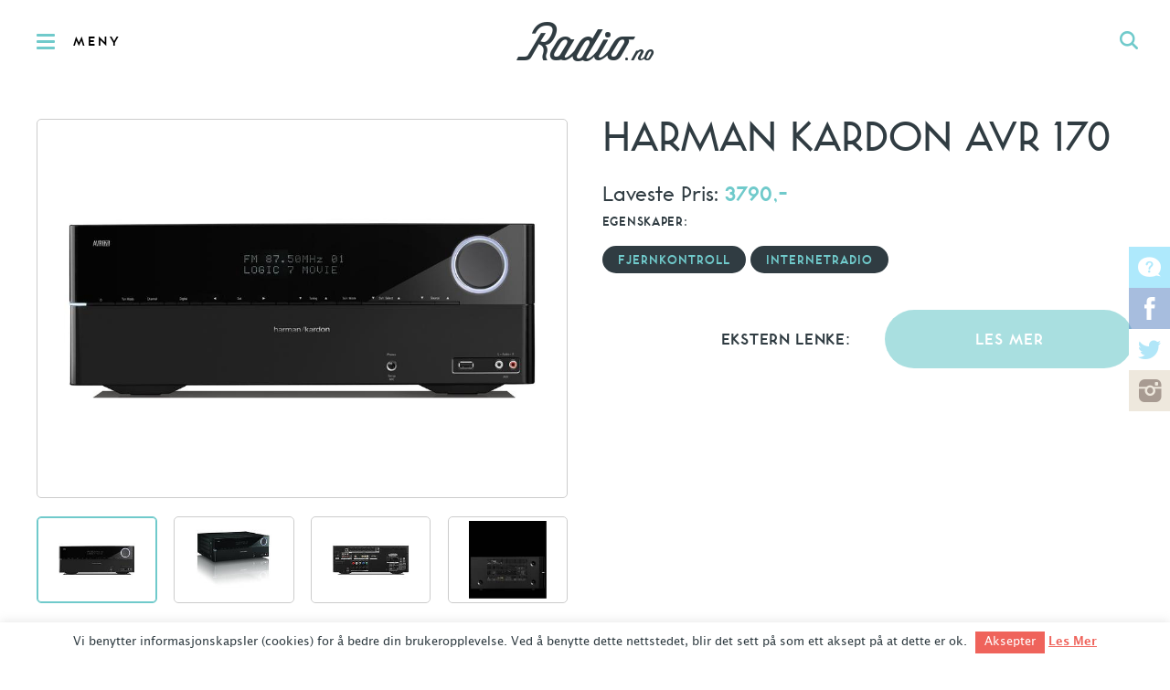

--- FILE ---
content_type: text/html; charset=UTF-8
request_url: https://radio.no/product/harman-kardon-avr-170/
body_size: 14738
content:
<!DOCTYPE html>
<html lang="nb">
<head>
    <meta charset="UTF-8" />

    <title>Harman Kardon AVR 170 &#8211; Radio.no</title>

    <meta name="viewport" content="width=device-width, initial-scale=1, maximum-scale=1" />
    <!--[if lt IE 9]>
        <link rel="stylesheet" type="text/css" media="all" href="https://radio.wpd.digital/wp-content/themes/radio/assets/built/stylesheets/ie.css" />
        <style id="ieiconfix"> *:before { content: '' !important; }</style>
    <![endif]-->
    <link rel="pingback" href="https://radio.no/xmlrpc.php" />
    <link rel="apple-touch-icon-precomposed" sizes="57x57" href="https://radio.wpd.digital/wp-content/themes/radio/assets/built/images/favicons/57x57.png" />
    <link rel="apple-touch-icon-precomposed" sizes="114x114" href="https://radio.wpd.digital/wp-content/themes/radio/assets/built/images/favicons/114x114.png" />
    <link rel="apple-touch-icon-precomposed" sizes="196x196" href="https://radio.wpd.digital/wp-content/themes/radio/assets/built/images/favicons/196x196.png" />
    <link rel="icon" type="image/png" href="https://radio.wpd.digital/wp-content/themes/radio/assets/built/images/favicons/16x16.png" sizes="16x16" />
    <link rel="icon" type="image/png" href="https://radio.wpd.digital/wp-content/themes/radio/assets/built/images/favicons/32x32.png" sizes="32x32" />
    <link rel="icon" type="image/png" href="https://radio.wpd.digital/wp-content/themes/radio/assets/built/images/favicons/57x57.png" sizes="57x57" />
    <link rel="icon" type="image/png" href="https://radio.wpd.digital/wp-content/themes/radio/assets/built/images/favicons/72x72.png" sizes="72x72" />
    <link rel="icon" type="image/png" href="https://radio.wpd.digital/wp-content/themes/radio/assets/built/images/favicons/96x96.png" sizes="96x96" />
    <link rel="icon" type="image/png" href="https://radio.wpd.digital/wp-content/themes/radio/assets/built/images/favicons/114x114.png" sizes="114x114" />
    <link rel="icon" type="image/png" href="https://radio.wpd.digital/wp-content/themes/radio/assets/built/images/favicons/128x128.png" sizes="128x128" />
    <link rel="icon" type="image/png" href="https://radio.wpd.digital/wp-content/themes/radio/assets/built/images/favicons/196x196.png" sizes="196x196" />
    <link rel="icon" type="image/png" href="https://radio.wpd.digital/wp-content/themes/radio/assets/built/images/favicons/310x310.png" sizes="310x310" />
    <meta name="application-name" content="Radio.no"/>
    <meta name="msapplication-TileColor" content="#FFFFFF" />
    <meta name="msapplication-TileImage" content="https://radio.wpd.digital/wp-content/themes/radio/assets/built/images/favicons/114x114.png" />

    <script src="//d2wy8f7a9ursnm.cloudfront.net/v7/bugsnag.min.js" onload="Bugsnag.start({apiKey:'6636a872a3de4d6a0d2c8731a619975a'})" defer></script>
<meta name='robots' content='max-image-preview:large' />
<link rel='dns-prefetch' href='//radio.wpd.digital' />
<link rel='dns-prefetch' href='//media.wpd.digital' />
<style>
.slides,.slides>li{margin:0;padding:0;list-style:none}.flexslider{padding:0;margin:0 0 60px;background:#fff;border:4px solid #fff;position:relative;zoom:1;-webkit-border-radius:4px;-moz-border-radius:4px;border-radius:4px}.flexslider .slides>li{display:none;-webkit-backface-visibility:hidden}.flexslider .slides:after{content:"\0020";display:block;clear:both;visibility:hidden;line-height:0;height:0}.flexslider .slides{zoom:1}.flexslider .slides img{width:100%;display:block;height:auto}.flex-viewport{max-height:2000px}a,body,div,form,h1,h2,h4,header,html,img,label,li,nav,p,section,span,ul{margin:0;padding:0;border:0;font:inherit;font-size:100%;vertical-align:baseline}html{line-height:1}ul{list-style:none}header,nav,section{display:block}@font-face{font-family:toronto_subway;src:url(../fonts/toronto_subway.eot?1534508164);src:url(../fonts/toronto_subway.eot?&1534508164#iefix) format('embedded-opentype'),url(../fonts/toronto_subway.ttf?1534508164) format('truetype'),url(../fonts/toronto_subway.svg?1534508165) format('svg'),url(../fonts/toronto_subway.woff?1534508164) format('woff'),url(../fonts/toronto_subway.woff2?1534508164) format('woff2')}@font-face{font-family:toronto_subway;src:url(../fonts/toronto_subway_bold.eot?1534508164);src:url(../fonts/toronto_subway_bold.eot?&1534508164#iefix) format('embedded-opentype'),url(../fonts/toronto_subway_bold.ttf?1534508164) format('truetype'),url(../fonts/toronto_subway_bold.svg?1534508165) format('svg'),url(../fonts/toronto_subway_bold.woff?1534508164) format('woff'),url(../fonts/toronto_subway_bold.woff2?1534508164) format('woff2');font-weight:700}@font-face{font-family:lucida_grande;src:url(../fonts/lucida_grande.eot?1534508163);src:url(../fonts/lucida_grande.eot?&1534508163#iefix) format('embedded-opentype'),url(../fonts/lucida_grande.ttf?1534508164) format('truetype'),url(../fonts/lucida_grande.svg?1534508164) format('svg'),url(../fonts/lucida_grande.woff?1534508164) format('woff'),url(../fonts/lucida_grande.woff2?1534508164) format('woff2')}@font-face{font-family:lucida_grande;src:url(../fonts/lucida_grande_bold.eot?1534508163);src:url(../fonts/lucida_grande_bold.eot?&1534508163#iefix) format('embedded-opentype'),url(../fonts/lucida_grande_bold.ttf?1534508164) format('truetype'),url(../fonts/lucida_grande_bold.svg?1534508164) format('svg'),url(../fonts/lucida_grande_bold.woff?1534508164) format('woff'),url(../fonts/lucida_grande_bold.woff2?1534508164) format('woff2');font-weight:700}@font-face{font-family:icons;src:url(../fonts/radio.eot?1534508164);src:url(../fonts/radio.eot?&1534508164#iefix) format('embedded-opentype'),url(../fonts/radio.ttf?1534508164) format('truetype'),url(../fonts/radio.svg?1534508164) format('svg'),url(../fonts/radio.woff?1534508164) format('woff')}.main-navigation .main-navigation-header,.single-product-top .column2 .price,body.single h1,h1,h2,h4{font-family:toronto_subway,helvetica neue,Helvetica,sans-serif;font-weight:400}.embeded-logo,.main-header-top .main-navigation-open,.main-navigation>ul>li>a,.rounded-button,.single-product-top .column2 .price span,.single-product-top .column2 h4{font-family:toronto_subway,helvetica neue,Helvetica,sans-serif;font-weight:700}body{-webkit-font-smoothing:antialiased;-moz-osx-font-smoothing:grayscale}button,input{-webkit-font-smoothing:antialiased;-moz-osx-font-smoothing:grayscale;margin:0;padding:0;outline:0;border:1px solid #000;box-shadow:none;border-radius:0}input[type=search]{-webkit-appearance:none;border-radius:0}input[type=search]::-webkit-search-cancel-button,input[type=search]::-webkit-search-decoration,input[type=search]::-webkit-search-results-button,input[type=search]::-webkit-search-results-decoration{display:none}input[type=search]::-ms-clear{display:none}a{color:inherit;text-decoration:none}img{width:auto;max-width:100%;height:auto;max-height:100%}::-moz-focus-inner{border:0;padding:0}head{font-family:channelcols5}@media only screen and (max-width:1100px){head{font-family:channelcols4}}@media only screen and (max-width:960px){head{font-family:channelcols3}}@media only screen and (max-width:767px){head{font-family:channelcols2}}body{color:#303c42;font-size:16px;line-height:26px;position:absolute;top:0;bottom:0;left:0;right:0;min-width:320px;font-family:lucida_grande,helvetica neue,Helvetica,sans-serif;background:#fff}.main-wrapper{position:relative;height:100%;width:100%}.wrapper{max-width:1360px;margin:0 auto;-moz-box-sizing:border-box;-webkit-box-sizing:border-box;box-sizing:border-box;padding-left:40px;padding-right:40px}.wrapper:after{content:"";display:table;clear:both}@media only screen and (max-width:767px){.wrapper{padding-left:20px;padding-right:20px}}h1{font-size:48px;line-height:58px}@media only screen and (max-width:767px){h1{font-size:28px;line-height:36px}}h2{font-size:48px;line-height:52px}h4{font-size:28px;line-height:32px}.close{position:absolute;top:0;right:0;width:50px;height:50px;line-height:50px;opacity:.4;text-align:center}.close:before{font-family:icons;text-transform:none;content:"j"}.logo{display:block;font-size:0;height:90px;width:150px;margin:0 auto}@media only screen and (max-width:767px){.logo{width:75px}}.logo:before{font-family:icons;text-transform:none;content:"a";font-size:150px}@media only screen and (max-width:767px){.logo:before{font-size:75px}}.social{font-size:0;line-height:0}.social li{display:inline-block;font-size:23px;line-height:30px}.social li a{display:block;color:rgba(255,255,255,.5)}.social .socialboards a:before{font-family:icons;text-transform:none;content:"v"}.social .facebook a:before{font-family:icons;text-transform:none;content:"q"}.social .twitter a:before{font-family:icons;text-transform:none;content:"r"}.social .instagram a:before{font-family:icons;text-transform:none;content:"s"}.rounded-button{display:inline-block;height:42px;background:#70cacb;background:rgba(112,202,203,.6);color:#303c42;line-height:44px;padding-left:21px;padding-right:21px;-moz-border-radius:21px;-webkit-border-radius:21px;border-radius:21px;font-size:18px;text-transform:uppercase;border:2px solid transparent;letter-spacing:1px;-moz-box-sizing:border-box;-webkit-box-sizing:border-box;box-sizing:border-box}@media only screen and (max-width:767px){.rounded-button{font-size:14px}}.rounded-button:after{color:#fff}.pricelist{text-align:center;max-width:1080px;padding-bottom:90px;margin-top:140px;word-break:break-word}@media only screen and (max-width:767px){.pricelist{padding-left:0;padding-right:0;margin-top:40px}}.pricelist h2{text-transform:uppercase;font-size:38px;line-height:44px;letter-spacing:2px;margin-bottom:30px}.pricelist ul{text-align:left}.pricelist li{font-size:16px;line-height:30px;padding:10px;min-height:48px;-moz-box-sizing:border-box;-webkit-box-sizing:border-box;box-sizing:border-box;border-bottom:1px solid #e9eaeb;overflow:hidden}.pricelist li:nth-child(2n+1){background:rgba(232,234,234,.4)}.pricelist li span{float:right;width:10%;padding-left:10px;padding-right:10px;-moz-box-sizing:border-box;-webkit-box-sizing:border-box;box-sizing:border-box}@media only screen and (max-width:767px){.pricelist li span{width:20%}}@media only screen and (max-width:479px){.pricelist li span{width:25%}}.pricelist li .option-name{width:48%;float:left;padding-left:35px}.pricelist li .option-value{padding-left:0;width:52%}.single-product-top .column2 .filters-list .rounded-button{height:30px;background:0 0;background:rgba(0,0,0,.6);color:#303c42;line-height:32px;padding-left:15px;padding-right:15px;-moz-border-radius:15px;-webkit-border-radius:15px;border-radius:15px;background-color:transparent;border-color:rgba(112,202,203,.6);margin-bottom:10px}.single-product-slider{overflow:hidden;-moz-box-sizing:border-box;-webkit-box-sizing:border-box;box-sizing:border-box;border:1px solid #ccc;-moz-border-radius:5px;-webkit-border-radius:5px;border-radius:5px;margin-bottom:20px;height:0;padding-top:70.96774%}.single-product-slider .slides{position:absolute;top:0;left:0;width:100%;height:100%}.single-product-slider-thumbnail{border:0;margin-bottom:30px}.single-product-slider-thumbnail .slides{min-width:5000px}.single-product-slider-thumbnail .slides li{height:0;padding-top:1.6129%;border:1px solid #ccc;-moz-border-radius:5px;-webkit-border-radius:5px;border-radius:5px;-moz-box-sizing:border-box;-webkit-box-sizing:border-box;box-sizing:border-box;margin-right:.32258%}.single-product-slider-thumbnail .slides li.flex-active-slide{border-color:#70cacb;-moz-box-shadow:#70cacb 0 0 0 1px inset;-webkit-box-shadow:#70cacb 0 0 0 1px inset;box-shadow:#70cacb 0 0 0 1px inset}.single-product-top .wrapper{padding-top:40px}.single-product-top .column2{width:48.4375%;float:left}.single-product-top .column2:after{content:"";display:table;clear:both}.single-product-top .column2:last-child{float:right}@media only screen and (max-width:767px){.single-product-top .column2{width:100%}}.single-product-top .column2 h1{margin-top:0;margin-bottom:30px;line-height:36px}.single-product-top .column2 .price{font-size:24px;line-height:30px}.single-product-top .column2 .price span{color:#70cacb}.single-product-top .column2 h4{font-size:14px;line-height:30px;text-transform:uppercase;letter-spacing:.7px;clear:both}.single-product-top .column2 .filters-list{margin-bottom:30px}.single-product-top .column2 .filters-list h4{margin-bottom:10px}.single-product-top .column2 .filters-list .rounded-button{font-size:14px;line-height:30px;background:#303c42;color:#70cacb;border-color:#303c42}.single-product-top .column2 .external-link .rounded-button,.single-product-top .column2 .external-link h4{width:46.77419%}.single-product-top .column2 .external-link h4{float:left;text-align:right;font-size:18px;line-height:68px}.single-product-top .column2 .external-link .rounded-button{float:right;text-align:center;height:64px;-moz-border-radius:32px;-webkit-border-radius:32px;border-radius:32px;font-size:18px;line-height:64px;color:#fff}.single-product-top .flexslider .slides li{position:relative;height:100%}.single-product-top .flexslider .slides li img{max-width:90%;max-height:90%;display:block;width:auto;height:auto;position:absolute;top:50%;left:50%;-moz-transform:translate(-50%,-50%);-ms-transform:translate(-50%,-50%);-webkit-transform:translate(-50%,-50%);transform:translate(-50%,-50%)}.main-header-top{position:relative;height:90px;background:#fff;background:rgba(255,255,255,.95);text-align:center;line-height:90px;overflow:hidden}@media only screen and (max-width:767px){.main-header-top{height:50px;line-height:50px}}.main-header-top button{background-color:transparent;border:0}.main-header-top .main-navigation-open{float:left;height:100%;font-size:15px;line-height:93px;letter-spacing:3px;padding-left:80px;position:relative}@media only screen and (max-width:767px){.main-header-top .main-navigation-open{font-size:0;width:50px;height:50px}}.main-header-top .main-navigation-open:before{content:"";display:block;width:20px;height:3px;background:#70cacb;position:absolute;left:40px;top:50%;margin-top:-1px;border-radius:2px;box-shadow:0 -7px 0 0 #70cacb,0 7px 0 0 #70cacb}@media only screen and (max-width:767px){.main-header-top .main-navigation-open:before{left:20px}}.main-header-top .global-search-open{float:right;width:90px;height:90px;text-align:center;color:#70cacb}@media only screen and (max-width:767px){.main-header-top .global-search-open{width:50px;height:50px;line-height:50px}}.main-header-top .global-search-open:before{font-family:icons;text-transform:none;content:"c";font-size:20px}.main-navigation{display:none;width:375px;max-width:100%;background:#303c42;color:#fff;position:absolute;top:90px;bottom:0;left:0;padding:50px;padding-left:40px;overflow:auto;font-size:15px;-moz-box-sizing:border-box;-webkit-box-sizing:border-box;box-sizing:border-box}@media only screen and (max-width:767px){.main-navigation{top:50px;padding:30px;padding-left:20px}}.main-navigation .main-navigation-header{text-transform:uppercase;letter-spacing:3.3px;font-size:18px;margin-bottom:30px}.main-navigation>ul>li>a{color:#70cacb;display:inline-block;margin-bottom:20px;text-transform:uppercase;font-size:16px;letter-spacing:1.5px}.main-navigation>ul a{display:inline-block;margin-bottom:12px}.main-navigation>ul ul{margin-bottom:22px}.global-search-form{display:none;position:absolute;top:90px;bottom:0;right:0;left:0;background:#70cacb;background:rgba(112,202,203,.98)}@media only screen and (max-width:767px){.global-search-form{top:50px}}.global-search-form input[type=search]{border:0;background-color:transparent;width:100%;text-align:center;font-size:36px;position:absolute;top:50%;margin-top:-20px;left:0}@media only screen and (max-width:767px){.global-search-form input[type=search]{font-size:26px}}.global-search-form input[type=search]::-webkit-input-placeholder{color:rgba(48,60,66,.6)}.global-search-form input[type=search]::-moz-placeholder{color:rgba(48,60,66,.6)}.global-search-form input[type=search]:-moz-placeholder{color:rgba(48,60,66,.6)}.global-search-form input[type=search]:-ms-input-placeholder{color:rgba(48,60,66,.6)}.embeded-logo{display:none;color:#70cacb;margin-bottom:20px;text-transform:uppercase;font-size:16px;letter-spacing:1.5px}.main-header{position:fixed;top:0;right:0;left:0;bottom:100%;z-index:2000000000000}.main-header .overlay{position:absolute;top:0;bottom:0;right:0;left:0;background:rgba(0,0,0,.3)}.main-header .close{display:none;top:90px}@media only screen and (max-width:767px){.main-header .close{top:50px}}.main-header .social{display:none;text-align:center;margin-top:20px}@media only screen and (max-width:767px){.main-header .social{display:block}}.main-header .social li a{margin-bottom:0;width:50px;text-align:center}.view-container{padding-top:90px;-moz-box-sizing:border-box;-webkit-box-sizing:border-box;box-sizing:border-box;position:relative;z-index:1}@media only screen and (max-width:767px){.view-container{padding-top:50px}}.social-fixed-links{position:fixed;top:50%;margin-top:-90px;z-index:10;right:0;text-align:center}@media only screen and (max-width:767px){.social-fixed-links{display:none}}.social-fixed-links li{width:45px;height:45px;font-size:25px;line-height:45px;display:block}.social-fixed-links li a{color:#fff;height:45px}.social-fixed-links .socialboards a{background:rgba(94,212,250,.5)}.social-fixed-links .facebook a{background:rgba(80,124,190,.5)}.social-fixed-links .twitter a{background:#fff;color:rgba(99,205,241,.5)}.social-fixed-links .instagram a{background:rgba(222,209,188,.5);color:rgba(100,79,71,.5)}#cookie-law-info-bar{border:0;font-size:10pt;margin:0 auto;padding:5px 0;position:absolute;text-align:center;width:100%;z-index:9999}#cookie-law-info-bar .cli-plugin-button{border-radius:0;padding:5px 10px 6px}#cookie-law-info-bar span{vertical-align:middle}#cookie-law-info-bar .cli-plugin-main-link{text-decoration:underline}#cookie-law-info-again{font-size:10pt;margin:0;padding:2px 10px;text-align:center;z-index:9999}body.single h1{text-transform:uppercase;margin-bottom:25px;margin-top:40px}body.single-product h2{font-size:30px;text-transform:uppercase;text-align:center}body.single-product .pricelist{margin-top:0}body.single-product .pricelist li{line-height:28px}
</style>
<script>
document.cookie = 'innocode_critical_css_e8f5952aa97a4e2280027f41b4d1c69e_08c6760175d73326ceeda72391ef2f6d=singular%3A8804%3A40cd750bba9870f18aada2478b24840a; path=/; secure; samesite=lax';
</script>
<script type="text/javascript">
/* <![CDATA[ */
window._wpemojiSettings = {"baseUrl":"https:\/\/s.w.org\/images\/core\/emoji\/14.0.0\/72x72\/","ext":".png","svgUrl":"https:\/\/s.w.org\/images\/core\/emoji\/14.0.0\/svg\/","svgExt":".svg","source":{"concatemoji":"https:\/\/radio.wpd.digital\/wp-includes\/js\/wp-emoji-release.min.js?ver=6.4.1"}};
/*! This file is auto-generated */
!function(i,n){var o,s,e;function c(e){try{var t={supportTests:e,timestamp:(new Date).valueOf()};sessionStorage.setItem(o,JSON.stringify(t))}catch(e){}}function p(e,t,n){e.clearRect(0,0,e.canvas.width,e.canvas.height),e.fillText(t,0,0);var t=new Uint32Array(e.getImageData(0,0,e.canvas.width,e.canvas.height).data),r=(e.clearRect(0,0,e.canvas.width,e.canvas.height),e.fillText(n,0,0),new Uint32Array(e.getImageData(0,0,e.canvas.width,e.canvas.height).data));return t.every(function(e,t){return e===r[t]})}function u(e,t,n){switch(t){case"flag":return n(e,"\ud83c\udff3\ufe0f\u200d\u26a7\ufe0f","\ud83c\udff3\ufe0f\u200b\u26a7\ufe0f")?!1:!n(e,"\ud83c\uddfa\ud83c\uddf3","\ud83c\uddfa\u200b\ud83c\uddf3")&&!n(e,"\ud83c\udff4\udb40\udc67\udb40\udc62\udb40\udc65\udb40\udc6e\udb40\udc67\udb40\udc7f","\ud83c\udff4\u200b\udb40\udc67\u200b\udb40\udc62\u200b\udb40\udc65\u200b\udb40\udc6e\u200b\udb40\udc67\u200b\udb40\udc7f");case"emoji":return!n(e,"\ud83e\udef1\ud83c\udffb\u200d\ud83e\udef2\ud83c\udfff","\ud83e\udef1\ud83c\udffb\u200b\ud83e\udef2\ud83c\udfff")}return!1}function f(e,t,n){var r="undefined"!=typeof WorkerGlobalScope&&self instanceof WorkerGlobalScope?new OffscreenCanvas(300,150):i.createElement("canvas"),a=r.getContext("2d",{willReadFrequently:!0}),o=(a.textBaseline="top",a.font="600 32px Arial",{});return e.forEach(function(e){o[e]=t(a,e,n)}),o}function t(e){var t=i.createElement("script");t.src=e,t.defer=!0,i.head.appendChild(t)}"undefined"!=typeof Promise&&(o="wpEmojiSettingsSupports",s=["flag","emoji"],n.supports={everything:!0,everythingExceptFlag:!0},e=new Promise(function(e){i.addEventListener("DOMContentLoaded",e,{once:!0})}),new Promise(function(t){var n=function(){try{var e=JSON.parse(sessionStorage.getItem(o));if("object"==typeof e&&"number"==typeof e.timestamp&&(new Date).valueOf()<e.timestamp+604800&&"object"==typeof e.supportTests)return e.supportTests}catch(e){}return null}();if(!n){if("undefined"!=typeof Worker&&"undefined"!=typeof OffscreenCanvas&&"undefined"!=typeof URL&&URL.createObjectURL&&"undefined"!=typeof Blob)try{var e="postMessage("+f.toString()+"("+[JSON.stringify(s),u.toString(),p.toString()].join(",")+"));",r=new Blob([e],{type:"text/javascript"}),a=new Worker(URL.createObjectURL(r),{name:"wpTestEmojiSupports"});return void(a.onmessage=function(e){c(n=e.data),a.terminate(),t(n)})}catch(e){}c(n=f(s,u,p))}t(n)}).then(function(e){for(var t in e)n.supports[t]=e[t],n.supports.everything=n.supports.everything&&n.supports[t],"flag"!==t&&(n.supports.everythingExceptFlag=n.supports.everythingExceptFlag&&n.supports[t]);n.supports.everythingExceptFlag=n.supports.everythingExceptFlag&&!n.supports.flag,n.DOMReady=!1,n.readyCallback=function(){n.DOMReady=!0}}).then(function(){return e}).then(function(){var e;n.supports.everything||(n.readyCallback(),(e=n.source||{}).concatemoji?t(e.concatemoji):e.wpemoji&&e.twemoji&&(t(e.twemoji),t(e.wpemoji)))}))}((window,document),window._wpemojiSettings);
/* ]]> */
</script>
<style id='wp-emoji-styles-inline-css' type='text/css'>

	img.wp-smiley, img.emoji {
		display: inline !important;
		border: none !important;
		box-shadow: none !important;
		height: 1em !important;
		width: 1em !important;
		margin: 0 0.07em !important;
		vertical-align: -0.1em !important;
		background: none !important;
		padding: 0 !important;
	}
</style>
<link rel='stylesheet' id='wp-block-library-css' href='https://radio.wpd.digital/wp-includes/css/dist/block-library/style.min.css?ver=6.4.1' type='text/css' media='all' />
<style id='classic-theme-styles-inline-css' type='text/css'>
/*! This file is auto-generated */
.wp-block-button__link{color:#fff;background-color:#32373c;border-radius:9999px;box-shadow:none;text-decoration:none;padding:calc(.667em + 2px) calc(1.333em + 2px);font-size:1.125em}.wp-block-file__button{background:#32373c;color:#fff;text-decoration:none}
</style>
<style id='global-styles-inline-css' type='text/css'>
body{--wp--preset--color--black: #000000;--wp--preset--color--cyan-bluish-gray: #abb8c3;--wp--preset--color--white: #ffffff;--wp--preset--color--pale-pink: #f78da7;--wp--preset--color--vivid-red: #cf2e2e;--wp--preset--color--luminous-vivid-orange: #ff6900;--wp--preset--color--luminous-vivid-amber: #fcb900;--wp--preset--color--light-green-cyan: #7bdcb5;--wp--preset--color--vivid-green-cyan: #00d084;--wp--preset--color--pale-cyan-blue: #8ed1fc;--wp--preset--color--vivid-cyan-blue: #0693e3;--wp--preset--color--vivid-purple: #9b51e0;--wp--preset--gradient--vivid-cyan-blue-to-vivid-purple: linear-gradient(135deg,rgba(6,147,227,1) 0%,rgb(155,81,224) 100%);--wp--preset--gradient--light-green-cyan-to-vivid-green-cyan: linear-gradient(135deg,rgb(122,220,180) 0%,rgb(0,208,130) 100%);--wp--preset--gradient--luminous-vivid-amber-to-luminous-vivid-orange: linear-gradient(135deg,rgba(252,185,0,1) 0%,rgba(255,105,0,1) 100%);--wp--preset--gradient--luminous-vivid-orange-to-vivid-red: linear-gradient(135deg,rgba(255,105,0,1) 0%,rgb(207,46,46) 100%);--wp--preset--gradient--very-light-gray-to-cyan-bluish-gray: linear-gradient(135deg,rgb(238,238,238) 0%,rgb(169,184,195) 100%);--wp--preset--gradient--cool-to-warm-spectrum: linear-gradient(135deg,rgb(74,234,220) 0%,rgb(151,120,209) 20%,rgb(207,42,186) 40%,rgb(238,44,130) 60%,rgb(251,105,98) 80%,rgb(254,248,76) 100%);--wp--preset--gradient--blush-light-purple: linear-gradient(135deg,rgb(255,206,236) 0%,rgb(152,150,240) 100%);--wp--preset--gradient--blush-bordeaux: linear-gradient(135deg,rgb(254,205,165) 0%,rgb(254,45,45) 50%,rgb(107,0,62) 100%);--wp--preset--gradient--luminous-dusk: linear-gradient(135deg,rgb(255,203,112) 0%,rgb(199,81,192) 50%,rgb(65,88,208) 100%);--wp--preset--gradient--pale-ocean: linear-gradient(135deg,rgb(255,245,203) 0%,rgb(182,227,212) 50%,rgb(51,167,181) 100%);--wp--preset--gradient--electric-grass: linear-gradient(135deg,rgb(202,248,128) 0%,rgb(113,206,126) 100%);--wp--preset--gradient--midnight: linear-gradient(135deg,rgb(2,3,129) 0%,rgb(40,116,252) 100%);--wp--preset--font-size--small: 13px;--wp--preset--font-size--medium: 20px;--wp--preset--font-size--large: 36px;--wp--preset--font-size--x-large: 42px;--wp--preset--spacing--20: 0.44rem;--wp--preset--spacing--30: 0.67rem;--wp--preset--spacing--40: 1rem;--wp--preset--spacing--50: 1.5rem;--wp--preset--spacing--60: 2.25rem;--wp--preset--spacing--70: 3.38rem;--wp--preset--spacing--80: 5.06rem;--wp--preset--shadow--natural: 6px 6px 9px rgba(0, 0, 0, 0.2);--wp--preset--shadow--deep: 12px 12px 50px rgba(0, 0, 0, 0.4);--wp--preset--shadow--sharp: 6px 6px 0px rgba(0, 0, 0, 0.2);--wp--preset--shadow--outlined: 6px 6px 0px -3px rgba(255, 255, 255, 1), 6px 6px rgba(0, 0, 0, 1);--wp--preset--shadow--crisp: 6px 6px 0px rgba(0, 0, 0, 1);}:where(.is-layout-flex){gap: 0.5em;}:where(.is-layout-grid){gap: 0.5em;}body .is-layout-flow > .alignleft{float: left;margin-inline-start: 0;margin-inline-end: 2em;}body .is-layout-flow > .alignright{float: right;margin-inline-start: 2em;margin-inline-end: 0;}body .is-layout-flow > .aligncenter{margin-left: auto !important;margin-right: auto !important;}body .is-layout-constrained > .alignleft{float: left;margin-inline-start: 0;margin-inline-end: 2em;}body .is-layout-constrained > .alignright{float: right;margin-inline-start: 2em;margin-inline-end: 0;}body .is-layout-constrained > .aligncenter{margin-left: auto !important;margin-right: auto !important;}body .is-layout-constrained > :where(:not(.alignleft):not(.alignright):not(.alignfull)){max-width: var(--wp--style--global--content-size);margin-left: auto !important;margin-right: auto !important;}body .is-layout-constrained > .alignwide{max-width: var(--wp--style--global--wide-size);}body .is-layout-flex{display: flex;}body .is-layout-flex{flex-wrap: wrap;align-items: center;}body .is-layout-flex > *{margin: 0;}body .is-layout-grid{display: grid;}body .is-layout-grid > *{margin: 0;}:where(.wp-block-columns.is-layout-flex){gap: 2em;}:where(.wp-block-columns.is-layout-grid){gap: 2em;}:where(.wp-block-post-template.is-layout-flex){gap: 1.25em;}:where(.wp-block-post-template.is-layout-grid){gap: 1.25em;}.has-black-color{color: var(--wp--preset--color--black) !important;}.has-cyan-bluish-gray-color{color: var(--wp--preset--color--cyan-bluish-gray) !important;}.has-white-color{color: var(--wp--preset--color--white) !important;}.has-pale-pink-color{color: var(--wp--preset--color--pale-pink) !important;}.has-vivid-red-color{color: var(--wp--preset--color--vivid-red) !important;}.has-luminous-vivid-orange-color{color: var(--wp--preset--color--luminous-vivid-orange) !important;}.has-luminous-vivid-amber-color{color: var(--wp--preset--color--luminous-vivid-amber) !important;}.has-light-green-cyan-color{color: var(--wp--preset--color--light-green-cyan) !important;}.has-vivid-green-cyan-color{color: var(--wp--preset--color--vivid-green-cyan) !important;}.has-pale-cyan-blue-color{color: var(--wp--preset--color--pale-cyan-blue) !important;}.has-vivid-cyan-blue-color{color: var(--wp--preset--color--vivid-cyan-blue) !important;}.has-vivid-purple-color{color: var(--wp--preset--color--vivid-purple) !important;}.has-black-background-color{background-color: var(--wp--preset--color--black) !important;}.has-cyan-bluish-gray-background-color{background-color: var(--wp--preset--color--cyan-bluish-gray) !important;}.has-white-background-color{background-color: var(--wp--preset--color--white) !important;}.has-pale-pink-background-color{background-color: var(--wp--preset--color--pale-pink) !important;}.has-vivid-red-background-color{background-color: var(--wp--preset--color--vivid-red) !important;}.has-luminous-vivid-orange-background-color{background-color: var(--wp--preset--color--luminous-vivid-orange) !important;}.has-luminous-vivid-amber-background-color{background-color: var(--wp--preset--color--luminous-vivid-amber) !important;}.has-light-green-cyan-background-color{background-color: var(--wp--preset--color--light-green-cyan) !important;}.has-vivid-green-cyan-background-color{background-color: var(--wp--preset--color--vivid-green-cyan) !important;}.has-pale-cyan-blue-background-color{background-color: var(--wp--preset--color--pale-cyan-blue) !important;}.has-vivid-cyan-blue-background-color{background-color: var(--wp--preset--color--vivid-cyan-blue) !important;}.has-vivid-purple-background-color{background-color: var(--wp--preset--color--vivid-purple) !important;}.has-black-border-color{border-color: var(--wp--preset--color--black) !important;}.has-cyan-bluish-gray-border-color{border-color: var(--wp--preset--color--cyan-bluish-gray) !important;}.has-white-border-color{border-color: var(--wp--preset--color--white) !important;}.has-pale-pink-border-color{border-color: var(--wp--preset--color--pale-pink) !important;}.has-vivid-red-border-color{border-color: var(--wp--preset--color--vivid-red) !important;}.has-luminous-vivid-orange-border-color{border-color: var(--wp--preset--color--luminous-vivid-orange) !important;}.has-luminous-vivid-amber-border-color{border-color: var(--wp--preset--color--luminous-vivid-amber) !important;}.has-light-green-cyan-border-color{border-color: var(--wp--preset--color--light-green-cyan) !important;}.has-vivid-green-cyan-border-color{border-color: var(--wp--preset--color--vivid-green-cyan) !important;}.has-pale-cyan-blue-border-color{border-color: var(--wp--preset--color--pale-cyan-blue) !important;}.has-vivid-cyan-blue-border-color{border-color: var(--wp--preset--color--vivid-cyan-blue) !important;}.has-vivid-purple-border-color{border-color: var(--wp--preset--color--vivid-purple) !important;}.has-vivid-cyan-blue-to-vivid-purple-gradient-background{background: var(--wp--preset--gradient--vivid-cyan-blue-to-vivid-purple) !important;}.has-light-green-cyan-to-vivid-green-cyan-gradient-background{background: var(--wp--preset--gradient--light-green-cyan-to-vivid-green-cyan) !important;}.has-luminous-vivid-amber-to-luminous-vivid-orange-gradient-background{background: var(--wp--preset--gradient--luminous-vivid-amber-to-luminous-vivid-orange) !important;}.has-luminous-vivid-orange-to-vivid-red-gradient-background{background: var(--wp--preset--gradient--luminous-vivid-orange-to-vivid-red) !important;}.has-very-light-gray-to-cyan-bluish-gray-gradient-background{background: var(--wp--preset--gradient--very-light-gray-to-cyan-bluish-gray) !important;}.has-cool-to-warm-spectrum-gradient-background{background: var(--wp--preset--gradient--cool-to-warm-spectrum) !important;}.has-blush-light-purple-gradient-background{background: var(--wp--preset--gradient--blush-light-purple) !important;}.has-blush-bordeaux-gradient-background{background: var(--wp--preset--gradient--blush-bordeaux) !important;}.has-luminous-dusk-gradient-background{background: var(--wp--preset--gradient--luminous-dusk) !important;}.has-pale-ocean-gradient-background{background: var(--wp--preset--gradient--pale-ocean) !important;}.has-electric-grass-gradient-background{background: var(--wp--preset--gradient--electric-grass) !important;}.has-midnight-gradient-background{background: var(--wp--preset--gradient--midnight) !important;}.has-small-font-size{font-size: var(--wp--preset--font-size--small) !important;}.has-medium-font-size{font-size: var(--wp--preset--font-size--medium) !important;}.has-large-font-size{font-size: var(--wp--preset--font-size--large) !important;}.has-x-large-font-size{font-size: var(--wp--preset--font-size--x-large) !important;}
.wp-block-navigation a:where(:not(.wp-element-button)){color: inherit;}
:where(.wp-block-post-template.is-layout-flex){gap: 1.25em;}:where(.wp-block-post-template.is-layout-grid){gap: 1.25em;}
:where(.wp-block-columns.is-layout-flex){gap: 2em;}:where(.wp-block-columns.is-layout-grid){gap: 2em;}
.wp-block-pullquote{font-size: 1.5em;line-height: 1.6;}
</style>
<link rel='stylesheet' id='cookie-law-info-css' href='https://radio.wpd.digital/wp-content/plugins/cookie-law-info/legacy/public/css/cookie-law-info-public.css?ver=3.1.7' type='text/css' media='all' />
<link rel='stylesheet' id='cookie-law-info-gdpr-css' href='https://radio.wpd.digital/wp-content/plugins/cookie-law-info/legacy/public/css/cookie-law-info-gdpr.css?ver=3.1.7' type='text/css' media='all' />
<link rel='stylesheet' id='si-style-css' href='https://radio.wpd.digital/wp-content/plugins/easy-simple-instagram/assets/css/si-style.css?ver=6.4.1' type='text/css' media='all' />
<link rel='stylesheet' id='fontawesome-css' href='https://radio.wpd.digital/wp-content/plugins/easy-simple-instagram/assets/css/font-awesome.css?ver=6.4.1' type='text/css' media='all' />
<link rel='stylesheet' id='vendor-stylesheets-css' href='https://radio.wpd.digital/wp-content/themes/radio/assets/built/stylesheets/all_vendor.css?ver=8e2fe4a3c426829081be7633d6993fd0' type='text/css' media='print' onload='this.media="all";this.onload=null;' />
<noscript>
<link rel='stylesheet' id='vendor-stylesheets-css' href='https://radio.wpd.digital/wp-content/themes/radio/assets/built/stylesheets/all_vendor.css?ver=8e2fe4a3c426829081be7633d6993fd0' type='text/css' media='all' />
</noscript>
<link rel='stylesheet' id='theme-screen-css' href='https://radio.wpd.digital/wp-content/themes/radio/assets/built/stylesheets/screen.css?ver=8e2fe4a3c426829081be7633d6993fd0' type='text/css' media='all' />
<link rel='stylesheet' id='theme-print-css' href='https://radio.wpd.digital/wp-content/themes/radio/assets/built/stylesheets/print.css?ver=8e2fe4a3c426829081be7633d6993fd0' type='text/css' media='print' />
<script type="text/javascript" src="https://radio.wpd.digital/wp-includes/js/jquery/jquery.min.js?ver=3.7.1" id="jquery-core-js"></script>
<script type="text/javascript" src="https://radio.wpd.digital/wp-includes/js/jquery/jquery-migrate.min.js?ver=3.4.1" id="jquery-migrate-js"></script>
<script type="text/javascript" id="cookie-law-info-js-extra">
/* <![CDATA[ */
var Cli_Data = {"nn_cookie_ids":[],"cookielist":[],"non_necessary_cookies":[],"ccpaEnabled":"","ccpaRegionBased":"","ccpaBarEnabled":"","strictlyEnabled":["necessary","obligatoire"],"ccpaType":"gdpr","js_blocking":"","custom_integration":"","triggerDomRefresh":"","secure_cookies":""};
var cli_cookiebar_settings = {"animate_speed_hide":"500","animate_speed_show":"500","background":"#fff","border":"#e1e1e1","border_on":"","button_1_button_colour":"#ef635b","button_1_button_hover":"#bf4f49","button_1_link_colour":"#fff","button_1_as_button":"1","button_1_new_win":"","button_2_button_colour":"#333","button_2_button_hover":"#292929","button_2_link_colour":"#ef635b","button_2_as_button":"","button_2_hidebar":"","button_3_button_colour":"#000","button_3_button_hover":"#000000","button_3_link_colour":"#fff","button_3_as_button":"1","button_3_new_win":"","button_4_button_colour":"#dedfe0","button_4_button_hover":"#b2b2b3","button_4_link_colour":"#333333","button_4_as_button":"1","button_7_button_colour":"#61a229","button_7_button_hover":"#4e8221","button_7_link_colour":"#fff","button_7_as_button":"1","button_7_new_win":"","font_family":"inherit","header_fix":"1","notify_animate_hide":"1","notify_animate_show":"","notify_div_id":"#cookie-law-info-bar","notify_position_horizontal":"right","notify_position_vertical":"bottom","scroll_close":"","scroll_close_reload":"","accept_close_reload":"","reject_close_reload":"","showagain_tab":"1","showagain_background":"#fff","showagain_border":"#000","showagain_div_id":"#cookie-law-info-again","showagain_x_position":"100px","text":"#303c42","show_once_yn":"","show_once":"10000","logging_on":"","as_popup":"","popup_overlay":"1","bar_heading_text":"","cookie_bar_as":"banner","popup_showagain_position":"bottom-right","widget_position":"left"};
var log_object = {"ajax_url":"https:\/\/radio.no\/wp-admin\/admin-ajax.php"};
/* ]]> */
</script>
<script type="text/javascript" src="https://radio.wpd.digital/wp-content/plugins/cookie-law-info/legacy/public/js/cookie-law-info-public.js?ver=3.1.7" id="cookie-law-info-js"></script>
<script type="text/javascript" src="https://radio.wpd.digital/wp-includes/js/underscore.min.js?ver=1.13.4" id="underscore-js"></script>
<script type="text/javascript" id="wp-util-js-extra">
/* <![CDATA[ */
var _wpUtilSettings = {"ajax":{"url":"\/wp-admin\/admin-ajax.php"}};
/* ]]> */
</script>
<script type="text/javascript" src="https://radio.wpd.digital/wp-includes/js/wp-util.min.js?ver=6.4.1" id="wp-util-js"></script>
<script type="text/javascript" id="vendor-js-extra">
/* <![CDATA[ */
var settings = {"url":"https:\/\/radio.wpd.digital\/wp-content\/themes\/radio"};
/* ]]> */
</script>
<script type="text/javascript" src="https://radio.wpd.digital/wp-content/themes/radio/assets/built/javascripts/all_vendor.js?ver=8e2fe4a3c426829081be7633d6993fd0" id="vendor-js"></script>
<script type="text/javascript" id="all-js-extra">
/* <![CDATA[ */
var municipalities = [];
/* ]]> */
</script>
<script type="text/javascript" src="https://radio.wpd.digital/wp-content/themes/radio/assets/built/javascripts/all.min.js?ver=8e2fe4a3c426829081be7633d6993fd0" id="all-js"></script>
<link rel="https://api.w.org/" href="https://radio.no/wp-json/" /><link rel="EditURI" type="application/rsd+xml" title="RSD" href="https://radio.no/xmlrpc.php?rsd" />
<meta name="generator" content="WordPress 6.4.1" />
<link rel="canonical" href="https://radio.no/product/harman-kardon-avr-170/" />
<link rel='shortlink' href='https://radio.no/?p=8804' />
<link rel="alternate" type="application/json+oembed" href="https://radio.no/wp-json/oembed/1.0/embed?url=https%3A%2F%2Fradio.no%2Fproduct%2Fharman-kardon-avr-170%2F" />
<link rel="alternate" type="text/xml+oembed" href="https://radio.no/wp-json/oembed/1.0/embed?url=https%3A%2F%2Fradio.no%2Fproduct%2Fharman-kardon-avr-170%2F&#038;format=xml" />
<meta name="description" content="" />
<meta name="og:description" content="" />
<meta name="og:image" content="https://radio.wpd.digital/wp-content/themes/radio/assets/built/images/no-image.png" />
<meta name="twitter:image" content="https://radio.wpd.digital/wp-content/themes/radio/assets/built/images/no-image.png" />
<link rel="icon" href="https://media.wpd.digital/radio/uploads/sites/2/2016/10/cropped-INFO-RADIO-RADIOSKIFTET-1-32x32.png" sizes="32x32" />
<link rel="icon" href="https://media.wpd.digital/radio/uploads/sites/2/2016/10/cropped-INFO-RADIO-RADIOSKIFTET-1-192x192.png" sizes="192x192" />
<link rel="apple-touch-icon" href="https://media.wpd.digital/radio/uploads/sites/2/2016/10/cropped-INFO-RADIO-RADIOSKIFTET-1-180x180.png" />
<meta name="msapplication-TileImage" content="https://media.wpd.digital/radio/uploads/sites/2/2016/10/cropped-INFO-RADIO-RADIOSKIFTET-1-270x270.png" />
		<style type="text/css" id="wp-custom-css">
			
		</style>
		            <script>
            (function(i,s,o,g,r,a,m){i['GoogleAnalyticsObject']=r;i[r]=i[r]||function(){
                    (i[r].q=i[r].q||[]).push(arguments)},i[r].l=1*new Date();a=s.createElement(o),
                m=s.getElementsByTagName(o)[0];a.async=1;a.src=g;m.parentNode.insertBefore(a,m)
            })(window,document,'script','https://www.google-analytics.com/analytics.js','analytics_radio');

            analytics_radio('create', 'UA-41916699-1', 'auto');
            analytics_radio('send', 'pageview');
        </script>
    </head>
<body id="body" class="product-template-default single single-product postid-8804">
<script>
    (function () {
        var el = null;
        var iframeResizer = null;
        if (window.location !== window.parent.location) {
            el = document.body;
            if (el.classList) {
                el.classList.add('embeded');
            } else {
                el.className += ' embeded';
            }
            iframeResizer = document.createElement('script');
            iframeResizer.src = 'https://radio.wpd.digital/wp-content/themes/radio/assets/iframe/javascripts/iframeSizer.contentWindow.min.js?v=2.8.10';
            iframeResizer.async = true;
            document.head.appendChild(iframeResizer);
        }
    })();
</script>
<div id="fb-root"></div>

<!-- begin of main wrapper -->
<div class="main-wrapper" id="main_wrapper">

    <!-- begin of main header -->
    <header class="main-header" id="main_header">
        <div class="overlay"></div>
        <div class="main-header-top" id="main_header_top">
            <button class="main-navigation-open" id="main_navigation_open">MENY</button>
            <button class="global-search-open" id="global_search_open" title="Søk"></button>
            <a class="logo" href="https://radio.no">Radio.no</a>
        </div>
        <nav class="main-navigation" id="main-navigation">
            <div class="main-navigation-header">hovedmeny</div>
            <a class="embeded-logo" href="https://radio.no">Radio.no</a>
            <ul id="menu-hovedmeny" class="sub-menu"><li id="menu-item-10492" class="menu-item menu-item-type-post_type menu-item-object-page menu-item-10492"><a href="https://radio.no/radiokanaler-pa-dab/">RADIOPLAYER.NO</a></li>
<li id="menu-item-6389" class="menu-item menu-item-type-custom menu-item-object-custom menu-item-6389"><a href="https://radio.no/dekning">SE DAB DEKNINGEN</a></li>
<li id="menu-item-12163" class="menu-item menu-item-type-post_type menu-item-object-page menu-item-12163"><a href="https://radio.no/dekningshjelperen/">DEKNINGSHJELPEREN</a></li>
<li id="menu-item-8838" class="menu-item menu-item-type-custom menu-item-object-custom menu-item-has-children menu-item-8838"><a href="/userguide/hjemme/">FÅ DIGITALRADIO</a>
<ul class="sub-menu">
	<li id="menu-item-8832" class="menu-item menu-item-type-post_type menu-item-object-userguide menu-item-8832"><a href="https://radio.no/userguide/hjemme/">Hjemme</a></li>
	<li id="menu-item-8833" class="menu-item menu-item-type-post_type menu-item-object-userguide menu-item-8833"><a href="https://radio.no/userguide/i-bilen/">I bilen</a></li>
	<li id="menu-item-8835" class="menu-item menu-item-type-post_type menu-item-object-userguide menu-item-8835"><a href="https://radio.no/userguide/pa-hytta/">På hytta</a></li>
	<li id="menu-item-8834" class="menu-item menu-item-type-post_type menu-item-object-userguide menu-item-8834"><a href="https://radio.no/userguide/pa-farten/">På farten</a></li>
	<li id="menu-item-8836" class="menu-item menu-item-type-post_type menu-item-object-userguide menu-item-8836"><a href="https://radio.no/userguide/pa-jobb/">På jobb</a></li>
	<li id="menu-item-7344" class="menu-item menu-item-type-post_type menu-item-object-page menu-item-7344"><a href="https://radio.no/products/">Produktguiden</a></li>
</ul>
</li>
</ul>            <ul class="social">
                <li class="facebook"><a target="_blank" href=""></a></li>
                <li class="twitter"><a target="_blank" href=""></a></li>
                <li class="instagram"><a target="_blank" href="http://iconosquare.com/tag/gladiradio/"></a></li>
            </ul>
        </nav>
        <form action="/" class="global-search-form">
            <input type="search" name="s" id="global_search_input" placeholder="Hva leter du etter?">
        </form> 
        <div class="close"></div>
    </header>
    <!-- end of main header -->

    <!-- begin of view container -->
    <div class="view-container" id="view_container"  data-main-sortable=".front">
    
    
    
    	<section class="single-product-top">
		<div class="wrapper">
			<div class="column2">
				<div id="single-product-slider" class="flexslider single-product-slider">
					<ul class="slides">
													<li><img src="http://s3.pji.nu/product/standard/800/1398643.jpg" alt=""></li>
													<li><img src="http://s3.pji.nu/product/front/800/1398643.jpg" alt=""></li>
													<li><img src="http://s3.pji.nu/product/back/800/1398643.jpg" alt=""></li>
													<li><img src="http://s3.pji.nu/product/right/800/1398643.jpg" alt=""></li>
													<li><img src="http://s3.pji.nu/product/left/800/1398643.jpg" alt=""></li>
											</ul>
				</div>
									<div id="single-product-slider-thumbnail" class="flexslider single-product-slider-thumbnail">
						<ul class="slides">
															<li><img src="http://s3.pji.nu/product/standard/140/1398643.jpg" alt=""></li>
															<li><img src="http://s3.pji.nu/product/front/140/1398643.jpg" alt=""></li>
															<li><img src="http://s3.pji.nu/product/back/140/1398643.jpg" alt=""></li>
															<li><img src="http://s3.pji.nu/product/right/140/1398643.jpg" alt=""></li>
															<li><img src="http://s3.pji.nu/product/left/140/1398643.jpg" alt=""></li>
													</ul>
					</div>
							</div>
			<div class="column2">
				<h1>Harman Kardon AVR 170</h1>
									<p class="price">Laveste Pris: <span>3790,-</span></p>
																									<section class="filters-list">
						<h4>Egenskaper:</h4>
													<span class="filter rounded-button">Fjernkontroll</span>
													<span class="filter rounded-button">Internetradio</span>
											</section>
													<section class="external-link">
						<h4>ekstern lenke:</h4>
						<a href="http://www.prisjakt.no/product.php?p=1398643&ref=61261" target="_blank" class="rounded-button">les mer</a>
					</section>
							</div>
		</div>
	</section>
	<section class="specification">
		<section class="pricelist wrapper">
			<h2>spesifikasjoner</h2>
			<ul>
										<li>
							<span class="option-name">Lydformat</span>
														<span
								class="option-value">Dolby Digital 5.1, DTS 5.1, Dolby Pro Logic II, Dolby Pro Logic IIx, Dolby TrueHD, DTS HD Master Audio, Dolby Digital Plus </span>
						</li>
											<li>
							<span class="option-name">Strømforbruk</span>
														<span
								class="option-value">240 W</span>
						</li>
											<li>
							<span class="option-name">Bildefrekvens</span>
														<span
								class="option-value">24p, 60p, 50p </span>
						</li>
											<li>
							<span class="option-name">Tilgjengelige farger</span>
														<span
								class="option-value">Sort, Grå/Antrasitt </span>
						</li>
											<li>
							<span class="option-name">Type (radio)</span>
														<span
								class="option-value">FM, AM, Internetradio </span>
						</li>
											<li>
							<span class="option-name">Front-/sidetilkoblinger</span>
														<span
								class="option-value">USB, Analog RCA (1 par), Hodetelefonuttak </span>
						</li>
											<li>
							<span class="option-name">Streaming-standard</span>
														<span
								class="option-value">AirPlay </span>
						</li>
											<li>
							<span class="option-name">Innkommende videoformat som støttes</span>
														<span
								class="option-value">480p, 576p, 720p, 1080p (Full HD), 1080i, 576i, 480i </span>
						</li>
											<li>
							<span class="option-name">Fjernkontroll</span>
														<span
								class="option-value">Ja </span>
						</li>
											<li>
							<span class="option-name">Høyttalerkontakter (type)</span>
														<span
								class="option-value">Skrue/banan </span>
						</li>
											<li>
							<span class="option-name">Surroundtype</span>
														<span
								class="option-value">5.1 </span>
						</li>
											<li>
							<span class="option-name">Automatisk kalibrering</span>
														<span
								class="option-value">Ja </span>
						</li>
											<li>
							<span class="option-name">Skjerm</span>
														<span
								class="option-value">Monokrom </span>
						</li>
											<li>
							<span class="option-name">Ethernet-tilkobling</span>
														<span
								class="option-value">Ja </span>
						</li>
											<li>
							<span class="option-name">HDMI-versjon</span>
														<span
								class="option-value">1.4a </span>
						</li>
											<li>
							<span class="option-name">CEC-kompatibel</span>
														<span
								class="option-value">Ja </span>
						</li>
											<li>
							<span class="option-name">DLNA-sertifisert</span>
														<span
								class="option-value">Ja </span>
						</li>
											<li>
							<span class="option-name">USB</span>
														<span
								class="option-value">Ja </span>
						</li>
											<li>
							<span class="option-name">HDMI</span>
														<span
								class="option-value">Ja </span>
						</li>
											<li>
							<span class="option-name">THX</span>
														<span
								class="option-value">Nei </span>
						</li>
											<li>
							<span class="option-name">Radio-mottaker</span>
														<span
								class="option-value">Ja </span>
						</li>
											<li>
							<span class="option-name">Pre out (sub RCA/XLR)</span>
														<span
								class="option-value">RCA </span>
						</li>
											<li>
							<span class="option-name">Pre out (subwoofer)</span>
														<span
								class="option-value">Ja </span>
						</li>
											<li>
							<span class="option-name">Audio return channel (ARC)</span>
														<span
								class="option-value">Ja </span>
						</li>
											<li>
							<span class="option-name">Fjärrkontroll-app för mobil/surfplatta</span>
														<span
								class="option-value">Ja </span>
						</li>
											<li>
							<span class="option-name">Vekt</span>
														<span
								class="option-value">5.8 kg</span>
						</li>
											<li>
							<span class="option-name">Antall HDMI-utganger</span>
														<span
								class="option-value">1 stk</span>
						</li>
											<li>
							<span class="option-name">Analoge RCA-innganger</span>
														<span
								class="option-value">3 Par</span>
						</li>
											<li>
							<span class="option-name">Analoge RCA-utganger</span>
														<span
								class="option-value">1 Par</span>
						</li>
											<li>
							<span class="option-name">Kompositt inn</span>
														<span
								class="option-value">2 stk</span>
						</li>
											<li>
							<span class="option-name">Antall HDMI-innganger</span>
														<span
								class="option-value">6 stk</span>
						</li>
											<li>
							<span class="option-name">Kompositt ut</span>
														<span
								class="option-value">1 stk</span>
						</li>
											<li>
							<span class="option-name">Digital optisk in</span>
														<span
								class="option-value">2 stk</span>
						</li>
											<li>
							<span class="option-name">Digital koaxial in</span>
														<span
								class="option-value">1 stk</span>
						</li>
											<li>
							<span class="option-name">Antall kanaler</span>
														<span
								class="option-value">5 stk</span>
						</li>
											<li>
							<span class="option-name">Lanseringsår</span>
														<span
								class="option-value">2013 </span>
						</li>
											<li>
							<span class="option-name">Pre out (subwoofer)</span>
														<span
								class="option-value">1 stk</span>
						</li>
											<li>
							<span class="option-name">Strømforbruk (standby)</span>
														<span
								class="option-value">0.5 W</span>
						</li>
											<li>
							<span class="option-name">Høyde</span>
														<span
								class="option-value">165 mm</span>
						</li>
											<li>
							<span class="option-name">Dybde</span>
														<span
								class="option-value">377 mm</span>
						</li>
											<li>
							<span class="option-name">Bredde</span>
														<span
								class="option-value">440 mm</span>
						</li>
											<li>
							<span class="option-name">RMS effekt, 8 ohm (alle kanaler)</span>
														<span
								class="option-value">100 W</span>
						</li>
												<li>
								<span class="option-name link">Instrukjoner</span>
							<span class="option-value elipsis"><a href="http://se.harmankardon.com/tl_files/catalog//harman-kardon/Home/Manuals/Audio%20Video%20Receivers/AVR%20170/Owner%20Manual%20-%20AVR170%20(Swedish).pdf"
							                                      target="_blank">http://se.harmankardon.com/tl_files/catalog//harman-kardon/Home/Manuals/Audio%20Video%20Receivers/AVR%20170/Owner%20Manual%20-%20AVR170%20(Swedish).pdf</a></span>
							</li>
							
			</ul>
		</section>
	</section>


    </div>
    <!-- end of view container -->
    <!-- ****************** -->       
    <!-- begin of main footer -->
    <footer class="main-footer" id="main_footer">
        <section class="pre-footer">
            <div class="wrapper">
                <a href="https://radio.no" class="logo"></a>
                <ul class="social">
                                                                <li class="twitter"><a target="_blank" title="twitter"
                                               href="http://twitter.com/gladiradio"></a></li>
                                                                <li class="facebox"><a target="_blank" title="facebook"
                                               href="http://facebook.com/gladiradio"></a></li>
                                                                <li class="youtube"><a target="_blank" title="youtube"
                                               href="http://youtube.com/bedreradio"></a></li>
                                    </ul>
<!--                <form id="newsletter" method="post" action="#" class="newsletter" novalidate>-->
<!--                    <button type="submit" title="send"></button>-->
<!--                    <span class="success-msg">Du er nå påmeldt vårt nyhetsbrev.</span>-->
<!--                    <span class="loader"></span>-->
<!--                    <input type="email" name="email" placeholder="Skriv inn e-post for nyhetsbrev">-->
<!--                    <span class="error-msg error-email">Fyll inn gyldig e-post-adresse</span>-->
<!--                </form>-->
            </div>
        </section>
        <section class="widgets add-break">
            <div class="wrapper">
                <div class="widget"><h3>Radio.no</h3>			<div class="textwidget">Ansvarlig redaktør: Ole Jørgen Torvmark. </div>
		</div><div class="widget"><h3>Norsk Radio</h3>			<div class="textwidget"><p><a href="http://radioplayernorge.no/nb/om-radioplayer-norge">Norsk Radio AS</a> er eiet av NRK, P4-gruppen og Bauer Media. Vi driver nettstedet <a href="http://www.radioplayer.no" target="_blank" rel="noopener">Radioplayer.no</a> og Radio.no.</p>
</div>
		</div>            </div>
        </section>
    </footer>
    <!-- end of main footer -->

    
</div>
<!-- end of main wrapper -->


<!-- begin of fixed links -->
<ul id="social-fixed-links" class="social-fixed-links social">
    <li class="socialboards"><a href="https://faq.socialboards.no/radio/" target="_blank"></a></li>
    <li class="facebook"><a target="_blank" href="http://facebook.com/gladiradio"></a></li>
    <li class="twitter"><a target="_blank" href="http://twitter.com/gladiradio"></a></li>
    <li class="instagram"><a target="_blank" href="http://iconosquare.com/tag/gladiradio/"></a></li>
</ul>
<!-- end of fixed links -->

    <!--googleoff: all--><div id="cookie-law-info-bar" data-nosnippet="true"><span>Vi benytter informasjonskapsler (cookies) for å bedre din brukeropplevelse. Ved å benytte dette nettstedet, blir det sett på som ett aksept på at dette er ok. <a role='button' data-cli_action="accept" id="cookie_action_close_header" class="medium cli-plugin-button cli-plugin-main-button cookie_action_close_header cli_action_button wt-cli-accept-btn">Aksepter</a> <a href="https://radio.no/informasjon-om-cookies-og-infokapspler" id="CONSTANT_OPEN_URL" target="_blank" class="cli-plugin-main-link">Les Mer</a></span></div><div id="cookie-law-info-again" data-nosnippet="true"><span id="cookie_hdr_showagain">Informasjon om infokapsler</span></div><div class="cli-modal" data-nosnippet="true" id="cliSettingsPopup" tabindex="-1" role="dialog" aria-labelledby="cliSettingsPopup" aria-hidden="true">
  <div class="cli-modal-dialog" role="document">
	<div class="cli-modal-content cli-bar-popup">
		  <button type="button" class="cli-modal-close" id="cliModalClose">
			<svg class="" viewBox="0 0 24 24"><path d="M19 6.41l-1.41-1.41-5.59 5.59-5.59-5.59-1.41 1.41 5.59 5.59-5.59 5.59 1.41 1.41 5.59-5.59 5.59 5.59 1.41-1.41-5.59-5.59z"></path><path d="M0 0h24v24h-24z" fill="none"></path></svg>
			<span class="wt-cli-sr-only">Close</span>
		  </button>
		  <div class="cli-modal-body">
			<div class="cli-container-fluid cli-tab-container">
	<div class="cli-row">
		<div class="cli-col-12 cli-align-items-stretch cli-px-0">
			<div class="cli-privacy-overview">
				<h4>Privacy Overview</h4>				<div class="cli-privacy-content">
					<div class="cli-privacy-content-text">This website uses cookies to improve your experience while you navigate through the website. Out of these, the cookies that are categorized as necessary are stored on your browser as they are essential for the working of basic functionalities of the website. We also use third-party cookies that help us analyze and understand how you use this website. These cookies will be stored in your browser only with your consent. You also have the option to opt-out of these cookies. But opting out of some of these cookies may affect your browsing experience.</div>
				</div>
				<a class="cli-privacy-readmore" aria-label="Show more" role="button" data-readmore-text="Show more" data-readless-text="Show less"></a>			</div>
		</div>
		<div class="cli-col-12 cli-align-items-stretch cli-px-0 cli-tab-section-container">
												<div class="cli-tab-section">
						<div class="cli-tab-header">
							<a role="button" tabindex="0" class="cli-nav-link cli-settings-mobile" data-target="necessary" data-toggle="cli-toggle-tab">
								Necessary							</a>
															<div class="wt-cli-necessary-checkbox">
									<input type="checkbox" class="cli-user-preference-checkbox"  id="wt-cli-checkbox-necessary" data-id="checkbox-necessary" checked="checked"  />
									<label class="form-check-label" for="wt-cli-checkbox-necessary">Necessary</label>
								</div>
								<span class="cli-necessary-caption">Always Enabled</span>
													</div>
						<div class="cli-tab-content">
							<div class="cli-tab-pane cli-fade" data-id="necessary">
								<div class="wt-cli-cookie-description">
									Necessary cookies are absolutely essential for the website to function properly. This category only includes cookies that ensures basic functionalities and security features of the website. These cookies do not store any personal information.								</div>
							</div>
						</div>
					</div>
																	<div class="cli-tab-section">
						<div class="cli-tab-header">
							<a role="button" tabindex="0" class="cli-nav-link cli-settings-mobile" data-target="non-necessary" data-toggle="cli-toggle-tab">
								Non-necessary							</a>
															<div class="cli-switch">
									<input type="checkbox" id="wt-cli-checkbox-non-necessary" class="cli-user-preference-checkbox"  data-id="checkbox-non-necessary" checked='checked' />
									<label for="wt-cli-checkbox-non-necessary" class="cli-slider" data-cli-enable="Enabled" data-cli-disable="Disabled"><span class="wt-cli-sr-only">Non-necessary</span></label>
								</div>
													</div>
						<div class="cli-tab-content">
							<div class="cli-tab-pane cli-fade" data-id="non-necessary">
								<div class="wt-cli-cookie-description">
									Any cookies that may not be particularly necessary for the website to function and is used specifically to collect user personal data via analytics, ads, other embedded contents are termed as non-necessary cookies. It is mandatory to procure user consent prior to running these cookies on your website.								</div>
							</div>
						</div>
					</div>
										</div>
	</div>
</div>
		  </div>
		  <div class="cli-modal-footer">
			<div class="wt-cli-element cli-container-fluid cli-tab-container">
				<div class="cli-row">
					<div class="cli-col-12 cli-align-items-stretch cli-px-0">
						<div class="cli-tab-footer wt-cli-privacy-overview-actions">
						
															<a id="wt-cli-privacy-save-btn" role="button" tabindex="0" data-cli-action="accept" class="wt-cli-privacy-btn cli_setting_save_button wt-cli-privacy-accept-btn cli-btn">SAVE &amp; ACCEPT</a>
													</div>
						
					</div>
				</div>
			</div>
		</div>
	</div>
  </div>
</div>
<div class="cli-modal-backdrop cli-fade cli-settings-overlay"></div>
<div class="cli-modal-backdrop cli-fade cli-popupbar-overlay"></div>
<!--googleon: all-->
            <noscript>
                <div style='position: absolute; bottom: 0; left: 0; right: 0; padding: 10px 20px; background-color: #FFF; text-align: center; color: #000; z-index: 999; border-top: 1px solid #000;'>
                    Javascript is disabled on your browser. Please enable JavaScript or upgrade to a Javascript-capable browser to use this site.
                </div>
            </noscript>
            <script>document.getElementsByTagName('html')[0].className = document.getElementsByTagName('html')[0].className.replace(/\b(no-js)\b/,'');</script>
            <script type="text/javascript" id="innstats-utils-js-before">
/* <![CDATA[ */
window.innstats = {"domain":"radio.no","plan":"free","query_var":"innstats","track_auto_pageviews":false,"props":[],"ad_blocker":true,"providers":{"plausible":{"api_root":"https:\/\/statistics.wpd.digital"}}};
/* ]]> */
</script>
<script type="text/javascript" src="https://radio.wpd.digital/wp-content/mu-plugins/innstats/public/js/utils.min.js?ver=1.2.0" id="innstats-utils-js"></script>
<script type="text/javascript" src="https://radio.wpd.digital/wp-content/mu-plugins/innstats/public/js/advert.min.js?ver=1.2.0" id="innstats-advert-js"></script>
<script type="text/javascript" src="https://radio.wpd.digital/wp-content/mu-plugins/innstats/public/js/providers/plausible.min.js?ver=1.2.0" id="innstats-provider-plausible-js"></script>
<script type="text/javascript" src="https://radio.wpd.digital/wp-content/mu-plugins/innstats/public/js/main.min.js?ver=1.2.0" id="innstats-js"></script>

<!--        <style type='text/css'>@import url('https://socialboards.no/Source/css/feedback.css');</style>-->
<!--        <script src='https://socialboards.no/Source/js/feedback.js' type='text/javascript'></script>-->
<!--        <script type='text/javascript' charset='utf-8'>-->
<!--            var tab_options = {-->
<!---->
<!--                placement:          'right',-->
<!--                language:           'norwegian',-->
<!--                id:                 '8',-->
<!--                companyname:        'radio',-->
<!--                data:               '',-->
<!--                categoryslug:       ''-->
<!--                -->
<!--            };-->
<!--            TBM.feedback(tab_options);-->
<!--        </script>-->



    <script type="text/javascript">
        (function(d, s, id) {
            var js, fjs = d.getElementsByTagName(s)[0];
            if (d.getElementById(id)) return;
            js = d.createElement(s); js.id = id;
            js.src = "//connect.facebook.net/nb_NO/all.js#xfbml=1";
            fjs.parentNode.insertBefore(js, fjs);
        }(document, 'script', 'facebook-jssdk'));
    </script>


    <script type="text/javascript">
        // function proxy_getCookie(c_name) {
        //     var i,x,y,ARRcookies=document.cookie.split(";");
        //     for (i=0;i<ARRcookies.length;i++) {
        //         x=ARRcookies[i].substr(0,ARRcookies[i].indexOf("="));
        //         y=ARRcookies[i].substr(ARRcookies[i].indexOf("=")+1);
        //         x=x.replace(/^\s+|\s+$/g,"");
        //         if (x==c_name) {
        //             return unescape(y);
        //         }
        //     }
        // }

        // function sendUFUsersToProxy() {
        //     var ufcookieval = proxy_getCookie('userfacts');
        //     if (typeof ufcookieval === 'undefined' || ufcookieval == 'undefined' || ufcookieval.length == 0) {
        //         return;
        //     }
        //     var ufslash = '/';
        //     if (window.location.pathname != undefined && window.location.pathname.length > 0 && window.location.pathname.charAt(0) == '/') {
        //         ufslash = '';
        //     }
        //     window.location = "http://survey.radio.no" + ufslash + window.location.pathname + window.location.search;
        // }
        // sendUFUsersToProxy();

    </script>
</body>
</html>
<!-- Performance optimized by Redis Object Cache. Learn more: https://wprediscache.com -->

--- FILE ---
content_type: text/css
request_url: https://radio.wpd.digital/wp-content/themes/radio/assets/built/stylesheets/print.css?ver=8e2fe4a3c426829081be7633d6993fd0
body_size: 70
content:
@media print {
  body {
    background: none !important;
    color: #111 !important;
    font-family: "helvetica neue", arial, sans-serif !important;
    font-size: 14px !important;
    line-height: 1.2em !important;
    text-align: left !important;
  }
  body h1, body h2, body h3, body h4, body h5, body h6 {
    color: #000 !important;
  }
  body h1 {
    font-size: 1.5em !important;
    line-height: 1.6em !important;
  }
  body h2 {
    font-size: 1.4em !important;
    line-height: 1.5em !important;
  }
  body h3 {
    font-size: 1.3em !important;
    line-height: 1.4em !important;
  }
  body h4 {
    font-size: 1.2em !important;
    line-height: 1.3em !important;
  }
  body h5 {
    font-size: 1em !important;
    line-height: 1.1em !important;
  }
  body h6 {
    font-size: 0.8em !important;
    line-height: 1em !important;
  }
  body p, body a, body span, body i, body b, body strong, body em {
    margin: 0 !important;
    padding: 0 !important;
    color: inherit !important;
    font-size: inherit !important;
    line-height: 1.2em !important;
  }
  body p {
    margin-bottom: 1.4em !important;
    display: block !important;
  }
  body a {
    color: inherit !important;
    display: inline !important;
    text-decoration: underline !important;
  }
  body i, body em {
    font-style: italic !important;
  }
  body b, body strong {
    font-weight: 700 !important;
  }
}


--- FILE ---
content_type: application/javascript
request_url: https://radio.wpd.digital/wp-content/themes/radio/assets/built/javascripts/all.min.js?ver=8e2fe4a3c426829081be7633d6993fd0
body_size: 6784
content:
function getBreakpoint(e){var n=new RegExp(e+"(\\d+)"),t=$head.css("font-family");return parseInt(n.exec(t)[1])}function getSlidescount(){return window.innerWidth<480?3:window.innerWidth<768?4:window.innerWidth<960?3:4}function getSlideMargin(){var e=$("#single-product-slider-thumbnail").width(),n=getSlidescount();return e/n/8}function getSlideWidth(){return 7*getSlideMargin()}function redrawSlider(e){"undefined"!=typeof e.vars&&(e.vars.minItems=getSlidescount(),e.vars.maxItems=getSlidescount(),e.vars.itemMargin=getSlideMargin(),e.vars.itemWidth=getSlideWidth(),e.find(".slides").children("li").css("margin-right",getSlideMargin()),$window.trigger("resize"))}function radio_autocomplete(e,n){function t(e){$(e.target).hasClass("search")||(s.removeClass("open"),$("body").off("click",t))}function i(n,t){return t!=google.maps.places.PlacesServiceStatus.OK?void console.log("no results for: "+e.value):void n.forEach(function(e){var n=document.createElement("li");n.appendChild(document.createTextNode(e.description)),r.appendChild(n)})}var o=new google.maps.places.AutocompleteService,a={},r=document.getElementById("suggestions"),s=$(r);$(e).on("click",function(){s.addClass("open").find(".current").removeClass("current"),$("body").on("click",t)}).on("input",function(){for(var e=this.value;r.firstChild;)r.removeChild(r.firstChild);s.hasClass("open")||(s.addClass("open"),$("body").on("click",t)),e.length>=3&&(clearTimeout(a),a=setTimeout(function(){var n={bounds:{west:2.396884999999966,east:28.176884999999967,south:54.98742739340465,north:81.16884190739975}},t=new google.maps.LatLngBounds(new google.maps.LatLng(n.bounds.south,n.bounds.west),new google.maps.LatLng(n.bounds.north,n.bounds.east));o.getPlacePredictions({input:e,types:["(cities)"],bounds:t},i)},600))}).on("keydown",function(e){var n=s.find(".current");switch(e.which){case 38:n.length?n.removeClass("current").prev().addClass("current"):s.find("li:last-child").addClass("current");break;case 40:n.length?n.removeClass("current").next().addClass("current"):s.find("li:first-child").addClass("current");break;case 13:n.length&&(n.trigger("click"),e.preventDefault());break;case 27:$("body").trigger("click");break;default:return}13!=e.which&&e.preventDefault()}),s.on("click","li",function(){e.value=this.textContent,$(e).parents("form").submit()})}jQuery(function(e){window.$=e,window.$document=e(document),window.$window=e(window),window.$head=e("head"),window.$body=e("#body"),window.$header=e("#main_header"),window.$header_top=e("#main_header_top"),window.$footer=e("#main_footer"),window.$view_container=e("#view_container"),window.$menu_open=e("#main_navigation_open"),window.$search_open=e("#global_search_open"),window.$search_input=e("#global_search_input"),window.$newsletter=e("#newsletter"),window.last_channel_breakpoint=0,window.global_timer=0,window.$debug=!1,window.$products_filters_form=e("#products-filters-form"),window.$loadproducts=e(".loadproducts"),window.$userguides=e(".user-guides-children"),window.filters={},window.product_slider={},window.product_slider_nav={},$products_filters_form&&(window.$filters_rows=$products_filters_form.find(".products-filters-row"),window.$filters_open=$products_filters_form.find(".down")),product_slider_options={animation:"fade",controlNav:!1,directionNav:!1,animationLoop:!1,slideshow:!1,touch:!1,start:function(e){product_slider=e}},product_slider_nav_options={asNavFor:"#single-product-slider",animation:"slide",controlNav:!1,directionNav:!1,animationLoop:!1,slideshow:!1,touch:!0,minItems:getSlidescount(),maxItems:getSlidescount(),itemMargin:getSlideMargin(),itemWidth:getSlideWidth(),start:function(e){product_slider_nav=e}}}),jQuery(function(e){var n;$window.on("load resize orientationchange",function(){var e,t,i;return!$body.hasClass("page-template-template-coverage-php")&&(e=$footer.outerHeight(),t=$window.height(),i=t-e+"px",clearTimeout(n),void setTimeout(function(){$view_container.css("min-height",i)},10))})}),window.ajaxLoad=!1,jQuery(function(e){function n(){return e(window).scrollTop()>=i.offset().top+i.outerHeight()-e(window).height()-200}function t(){var n=e(".archive-filters"),t=i.data();ajaxLoad=!0,n.length&&(t.categories=[],n.find(":not(.inactive)").each(function(n,i){t.categories.push(e(i).data("id"))})),i.addClass("loading"),wp.ajax.send("modulesthemeajax_load_posts",{data:t,success:function(e){var n=wp.template("single-post"),t="",o=i.data("offset");i.data("offset",e.offset).data("found",e.found);for(var a=0,r=e.posts.length;a<r;a++){var s=e.posts[a];t+=n(s)}0==o?i.html(t):i.append(t),i.removeClass("loading"),ajaxLoad=!1},error:function(){ajaxLoad=!1,i.removeClass("loading")}})}var i=e("#load-more-target");i.length&&(e(".archive-filters").on("click","button",function(){var n=e(this);n.toggleClass("inactive"),i.data("offset",0),t()}),e(window).on("scroll",function(){n()&&!ajaxLoad&&i.find(".widget-single-post").length<i.data("found")&&t()}))}),jQuery(function(e){}),jQuery(function(e){$newsletter.submit(function(){var n=e(this),t=n.find("input"),i=t.val(),o=/^[-a-z0-9~!$%^&*_=+}{\'?]+(\.[-a-z0-9~!$%^&*_=+}{\'?]+)*@([a-z0-9_][-a-z0-9_]*(\.[-a-z0-9_]+)*\.(aero|arpa|biz|com|coop|edu|gov|info|int|mil|museum|name|net|org|pro|travel|mobi|[a-z][a-z])|([0-9]{1,3}\.[0-9]{1,3}\.[0-9]{1,3}\.[0-9]{1,3}))(:[0-9]{1,5})?$/i;return t.removeClass("error"),""!=i&&(0==o.test(i)?(n.addClass("error"),!1):(n.removeClass("error"),n.addClass("loading"),wp.ajax.send("modulesthemeajax_send_newsletter",{data:{email:i},success:function(e){n.addClass("success").removeClass("error"),setTimeout(function(){n.removeClass("success"),t.val("")},2e3)},error:function(e){t.addClass("error")}}).always(function(){n.removeClass("loading")}),!1))})}),jQuery(function(e){function n(n,t){for(var i=0;i<n.length;i++)e(n[i]).text(t[i])}function t(e){var n,t,i,o,a,r,s,l,d,c;return o=parseInt(e/1e3),i=parseInt(o/60),t=parseInt(i/60),n=parseInt(t/24),t-=24*n,i=i-1440*n-60*t,o=o-86400*n-3600*t-60*i,s=parseInt(o/10),c=o-10*s,r=parseInt(i/10),d=i-10*r,a=parseInt(t/10),l=t-10*a,[n,a,l,r,d,s,c]}e.each(e(".countdown-timer"),function(i){var o,a=e(this),r=new Date,s=new Date(a.data("final-date")),l=[a.find(".timer-days").children("span"),a.find(".timer-hours").children("span")[0],a.find(".timer-hours").children("span")[1],a.find(".timer-minutes").children("span")[0],a.find(".timer-minutes").children("span")[1],a.find(".timer-seconds").children("span")[0],a.find(".timer-seconds").children("span")[1]];s>r?(n(l,t(s-r)),o=setInterval(function(){var e=new Date;s>e?n(l,t(s-e)):(n(l,[0,0,0,0,0,0,0]),clearInterval(o))},1e3)):n(l,[0,0,0,0,0,0,0])})}),jQuery(function(e){function n(i){var r=i.data("index");i.index();t.find("a").on("click",function(t){t.preventDefault(),n(e(this).parent()),a.removeClass("active"),e(this).closest("li").addClass("active")}),o.hide().filter("[data-local="+i.data("local")+"]").fadeIn(),s=r}var t=e("#channels-categories"),i=t.parent(),o=i.siblings("ul"),a=t.find("li"),r=[],s=-1,l=i.find(".down");t.find("li:first-child").addClass("active"),t[0]&&(a.each(function(){r[e(this).data("index")]={local:e(this).data("local"),text:e(this).text()}}),n(a.eq(0)),a.eq(0).addClass("active")),t.length>0&&t[0].scrollHeight>30&&l.show(),l.on("click",function(e){e.preventDefault(),i.toggleClass("collapse")})}),jQuery(function(e){var n=e(".retriever-posts"),t=n.find("ul"),i=t.children("li"),o=n.find(".next"),a=n.find(".prev"),r=i.length,s=i.filter(".active");i.hide(),s.fadeIn(),o.click(function(){var e=i.filter(".active"),n=i.index(e),t=i.eq(n==r-1?0:n+1);e.removeClass("active").hide(),t.addClass("active").fadeIn()}),a.click(function(){var e=i.filter(".active"),n=i.index(e),t=i.eq(0==n?r-1:n-1);e.removeClass("active").hide(),t.addClass("active").fadeIn()})}),jQuery(function(e){function n(e){var n=a<0?"none":"translateX("+250*(e-a)+"px)";a!=e&&(o.eq(e).addClass("hide"),setTimeout(function(){o.removeClass("active hide"),i.css({"margin-left":250*-e-125+"px",transform:n})},200),setTimeout(function(){i.addClass("animated")},300),setTimeout(function(){i.css("transform","none")},400),setTimeout(function(){i.removeClass("animated"),o.eq(e).addClass("active")},900),setTimeout(function(){t.removeClass("busy")},1100),0==e?t.addClass("current-is-first").removeClass("current-is-last"):e==o.length-1?t.addClass("current-is-last").removeClass("current-is-first"):t.removeClass("current-is-last current-is-first"),a=e)}var t=e("#steps-section"),i=e("#steps-list"),o=i.children("li"),a=-1;i.css("width",250*o.length+"px"),n(0),o.on("click",function(){t.hasClass("busy")||(t.addClass("busy"),n(o.index(e(this))))}),t.find(".prev").click(function(){if(!t.hasClass("busy"))return t.addClass("busy"),n(a-1),!1}),t.find(".next").click(function(){if(!t.hasClass("busy"))return t.addClass("busy"),n(a+1),!1})}),jQuery(function(e){function n(e){var n;switch(e){case"up":for(n=0;n<d;n++)s[n]=s[n]-d;if(s[0]<=0)for(n=0;n<d;n++)s[n]=n;break;case"nearest":for(n=0;n<d;n++)s[n]=r+n;break;case"down":for(n=0;n<d;n++)s[n]=s[n]+d;if(s[d-1]>=l-1)for(n=0;n<d;n++)s[n]=l-d+n;break;default:console.error("error")}}function t(e){n(e),s[0]<=0?o.addClass("top-of-list").removeClass("bottom-of-list"):s[d-1]>=l-1?o.addClass("bottom-of-list").removeClass("top-of-list"):o.removeClass("top-of-list bottom-of-list"),a.removeClass("visible");for(var t=0;t<d;t++)a.eq(s[t]).addClass("visible")}var i=e("#tour-list"),o=i.parent(),a=i.find("li"),r=Math.max(a.index(a.filter(".nearest")),0),s=[],l=a.length,d=4;t("nearest"),o.find(".up").click(function(){t("up")}),o.find(".down").click(function(){t("down")})}),jQuery(function(e){function n(){window.filters={};var n={},t=window.location.protocol+"//"+window.location.host+window.location.pathname+"?",i=$products_filters_form.find(".checked input"),o=e("#products-filters-search").val();i.length?i.each(function(t,i){var o=e(this),a=o.val(),r=o.prop("name");"undefined"==typeof n[r]?(n[r]=encodeURIComponent(a),window.filters[r]=[],window.filters[r].push(a)):(n[r]+="|"+encodeURIComponent(a),window.filters[r].push(a))}):n=window.filters={},o&&(n.query=window.filters.query=o);var a=e.param(n);"undefined"!=typeof a&&history.pushState("data","",t+a)}function t(t){return t.preventDefault(),n(),o.addClass("loading"),window.ajaxLoad=!0,wp.ajax.send("modulesproductsajax_filter",{data:{filters:window.filters,offset:0},success:function(n){var t="",i=wp.template("single-product"),a=o.data("offset");if(n.products.length>0)for(var r=0,s=n.products.length;r<s;r++)t+=i(n.products[r]);else t="Vi fant ingen produkter som matcher dine kriterier. Prøv med et litt bredere søk.";o.html(t).removeClass("loading"),o.data("offset",16),o.data("found",n.found),a>=n.found&&e("#load-more-products").hide(),window.ajaxLoad=!1}}),!1}function i(){return e(window).scrollTop()>=o.offset().top+o.outerHeight()-e(window).height()-200}if($products_filters_form.length){window.ajaxLoad=!1;var o=e("#load-more-products-target");$products_filters_form.on("change",'input[type="checkbox"]',t),$products_filters_form.on("submit",t),n(),e(window).on("scroll",function(){i()&&!ajaxLoad&&o.find(".widget-single-post").length<o.data("found")&&(o.addClass("loading"),ajaxLoad=!0,wp.ajax.send("modulesproductsajax_filter",{data:{filters:window.filters,offset:o.data("offset")},success:function(e){for(var n="",t=wp.template("single-product"),i=o.data("offset"),a=0,r=e.products.length;a<r;a++)n+=t(e.products[a]);o.append(n).removeClass("loading"),o.data("offset",i+16),ajaxLoad=!1},error:function(){ajaxLoad=!1}}))})}}),jQuery(function(e){jQuery(".channels-list").on("click",".channel-action-play",function(e){e.preventDefault();var n=window.open(jQuery(this).attr("href"),"Radio.no","menubar=no,location=no,resizable=yes,scrollbars=yes,status=no,width=1000,height=665");return n.focus(),!1})}),jQuery(function(e){function n(n){var t=e(e(this).attr("href"));n.preventDefault(),t.length>0&&e("html, body").animate({scrollTop:t.offset().top-$header_top.height()-20},500)}function t(n){var t=e(".channel-info"),i=t.length>0;if(!n&&!i)return!1;var o=getBreakpoint("channelCols"),a=n||t.siblings(".channel-info-opened"),r=a.parent().children(".channel").index(a),s=e("#channel-info-"+a.data("id")).html();n&&(e(".channel-focused").removeClass("channel-focused"),e(".channel-info-opened").removeClass("channel-info-opened"),a.addClass("channel-focused").toggleClass("channel-info-opened").siblings().removeClass("channel-focused channel-info-opened")),(n||!n&&o!==last_channel_breakpoint)&&(t.detach(),prev_channel_n=Math.min(r+o-r%o-1,a.siblings(".channel").length),prev_channel=a.parent().find(".channel").eq(prev_channel_n),e(s).insertAfter(prev_channel)),e(".channels-list").find(".close").click(function(){e(".channel-info-opened").removeClass("channel-info-opened")}),last_channel_breakpoint=o}function i(e,n){if(!(e instanceof n))throw new TypeError("Cannot call a class as a function")}function o(e,n){var t=void 0,i=void 0,o=e.length>n.length?[e,n]:[n,e],r=a(o,2);i=r[0],t=r[1];for(var s=Math.floor(i.length/2)-1,l=[],d=[],c=0;c<t.length;c++)for(var u=t[c],h=Math.max(0,c-s),f=Math.min(c+s+1,i.length),p=h;p<f;p++)if(void 0===d[p]&&u===i[p]){l[c]=d[p]=u;break}for(var g=l.join(""),m=d.join(""),v=g.length,w=0,c=0;c<g.length;c++)g[c]!==m[c]&&w++;return v>0?(v/t.length+v/i.length+(v-Math.floor(w/2))/v)/3:0}Object.assign||Object.defineProperty(Object,"assign",{enumerable:!1,configurable:!0,writable:!0,value:function(e,n){"use strict";if(void 0===e||null===e)throw new TypeError("Cannot convert first argument to object");for(var t=Object(e),i=1;i<arguments.length;i++){var o=arguments[i];if(void 0!==o&&null!==o)for(var a=Object.keys(Object(o)),r=0,s=a.length;r<s;r++){var l=a[r],d=Object.getOwnPropertyDescriptor(o,l);void 0!==d&&d.enumerable&&(t[l]=o[l])}}return t}});var a=function(){function e(e,n){var t=[],i=!0,o=!1,a=void 0;try{for(var r,s=e[Symbol.iterator]();!(i=(r=s.next()).done)&&(t.push(r.value),!n||t.length!==n);i=!0);}catch(l){o=!0,a=l}finally{try{!i&&s["return"]&&s["return"]()}finally{if(o)throw a}}return t}return function(n,t){if(Array.isArray(n))return n;if(Symbol.iterator in Object(n))return e(n,t);throw new TypeError("Invalid attempt to destructure non-iterable instance")}}(),r=function(){function e(e,n){for(var t=0;t<n.length;t++){var i=n[t];i.enumerable=i.enumerable||!1,i.configurable=!0,"value"in i&&(i.writable=!0),Object.defineProperty(e,i.key,i)}}return function(n,t,i){return t&&e(n.prototype,t),i&&e(n,i),n}}(),s=function(e,n){for(var t=arguments.length<=2||void 0===arguments[2]?.2:arguments[2],i=o(e,n),a=0,r=0;r<e.length&&e[r]===n[r];r++)a++;return i+Math.min(a,4)*t*(1-i)},l=function(){var e={};return function(){for(var n=arguments.length,t=Array(n),i=0;i<n;i++)t[i]=arguments[i];var o=JSON.stringify(t);return e[o]||(e[o]=fn.apply(null,t))}},d=function(){function n(e){var t=this,o=e.input,a=e.options,r=e.scoreFn,s=void 0===r?l(n.scoreFn):r,d=e.listItemFn,c=void 0===d?n.listItemFn:d;i(this,n),Object.assign(this,{input:o,options:a,scoreFn:s,listItemFn:c}),this.scoredOptions=null,this.container=null,this.ul=null,this.highlightedIndex=-1,this.result=document.querySelector("#sender-status .result"),this.form=document.getElementById("sender-status-form"),this.input.addEventListener("input",function(){t.input.value.length>0?t.scoredOptions=t.options.map(function(e){return s(t.input.value,e)}).sort(function(e,n){return n.score-e.score}):t.scoredOptions=[],t.renderOptions()}),this.input.addEventListener("keydown",function(e){if(t.ul)switch(e.keyCode){case 13:t.select(),t.removeDropdown();break;case 27:t.removeDropdown();break;case 40:e.preventDefault(),t.changeHighlightedOption(t.highlightedIndex<t.ul.children.length-1?t.highlightedIndex+1:-1);break;case 38:e.preventDefault(),t.changeHighlightedOption(t.highlightedIndex>-1?t.highlightedIndex-1:t.ul.children.length-1)}""!=t.result.innerHTML&&(t.result.innerHTML="")}),this.input.addEventListener("blur",function(e){t.removeDropdown(),t.highlightedIndex=-1})}return r(n,[{key:"getSiblingIndex",value:function(e){var n=-1,t=e;do n++,t=t.previousElementSibling;while(t);return n}},{key:"renderOptions",value:function(){var e=this,n=document.createDocumentFragment();if(this.scoredOptions.every(function(t,i){var o=e.listItemFn(t,i);return o&&n.appendChild(o),!!o}),this.removeDropdown(),this.highlightedIndex=-1,n.hasChildNodes()){var t=document.createElement("ul");t.addEventListener("mouseover",function(n){"LI"===n.target.tagName&&e.changeHighlightedOption(e.getSiblingIndex(n.target))}),t.addEventListener("mouseleave",function(){e.changeHighlightedOption(-1)}),t.addEventListener("mousedown",function(e){return e.preventDefault()}),t.addEventListener("click",function(n){"LI"===n.target.tagName&&e.select()}),t.appendChild(n);var i=document.createElement("div");i.className="miss-plete",i.appendChild(t),this.input.parentNode.insertBefore(i,this.input.nextSibling),this.container=i,this.ul=t}}},{key:"changeHighlightedOption",value:function(e){e>=-1&&e<this.ul.children.length&&(this.highlightedIndex!==-1&&this.ul.children[this.highlightedIndex].classList.remove("highlight"),this.highlightedIndex=e,this.highlightedIndex!==-1&&this.ul.children[this.highlightedIndex].classList.add("highlight"))}},{key:"select",value:function(){this.highlightedIndex!==-1&&(this.input.value=this.scoredOptions[this.highlightedIndex].displayValue,this.removeDropdown(),this.form.dispatchEvent(new Event("submit")))}},{key:"removeDropdown",value:function(){if(this.container)try{this.container.remove()}catch(n){e(this.container).remove()}this.container=null,this.ul=null}}],[{key:"scoreFn",value:function(e,n){for(var t=null,i=n,o=Array.isArray(i),a=0,i=o?i:i[Symbol.iterator]();;){var r;if(o){if(a>=i.length)break;r=i[a++]}else{if(a=i.next(),a.done)break;r=a.value}var l=r,d=s(l.trim().toLowerCase(),e.trim().toLowerCase());if((null===t||d>t.similarity)&&(t={similarity:d,value:l},1===d))break}return{score:t.similarity,displayValue:n[0]}}},{key:"listItemFn",value:function(e,t){var i=t>n.MAX_ITEMS?null:document.createElement("li");return i&&i.appendChild(document.createTextNode(e.displayValue)),i}},{key:"MAX_ITEMS",get:function(){return 8}}]),n}(),c=document.querySelector("#kommune");if(null!=c&&new d({input:c,options:municipalities,scoreFn:function(e,n){for(var t=null,i=n,o=Array.isArray(i),a=0,i=o?i:i[Symbol.iterator]();;){var r;if(o){if(a>=i.length)break;r=i[a++]}else{if(a=i.next(),a.done)break;r=a.value}var l=r,d=s(l.trim().toLowerCase(),e.trim().toLowerCase());if((null===t||d>t.similarity)&&(t={similarity:d,value:l},1===d))break}return{score:t.similarity,displayValue:n[0]}}}),e("#sender-status-form").on("submit",function(n){n.preventDefault();var t=e("#sender-status").find(".result");t.addClass("loading"),wp.ajax.send("modulessendersajax_check_status",{data:{kommune:e("#sender-status").find("#kommune").val()},success:function(e){setTimeout(function(){t.html(e).removeClass("loading")},666)},error:function(e){t.html(e)}})}),e("#ieiconfix").detach(),e("input, textarea").placeholder(),$menu_open.on("click",function(e){e.preventDefault(),$body.removeClass("global-search-opened").toggleClass("main-navigation-opened"),$search_input.blur()}),$document.on("scroll mousewheel touchmove",function(e){$body.hasClass("global-search-opened")&&e.preventDefault()}),e("#filters-open").on("click",function(n){e(".map-options").addClass("filter-opened")}),e(".map-options .close").on("click",function(){e(".map-options").removeClass("filter-opened")}),e("input").focus(function(){$body.addClass("input-focus")}).blur(function(){$body.removeClass("input-focus")}),$view_container.children(".wrapper.thin").each(function(n,t){$body.hasClass("single")&&e(this).children(".content").length>0&&""==e.trim(e(this).children(".content").text())&&""==e.trim(e(this).children(".content").find("a").attr("id"))&&e(this).detach()}),$search_open.on("click",function(e){e.preventDefault(),$body.removeClass("main-navigation-opened").toggleClass("global-search-opened"),$body.hasClass("global-search-opened")?$search_input.trigger("focus"):$search_input.trigger("blur")}),$header.find(".overlay").click(function(){$body.removeClass("global-search-opened main-navigation-opened")}),$header.find(".close").click(function(){$body.removeClass("global-search-opened main-navigation-opened")}),e(".anchor-scroll").click(n),e(".anchors-list a").click(n),e(".channel-action-info").click(function(n){n.preventDefault();var i=e(this).parents(".channel");t(i)}),e(".flexslidergallery .flexslider").each(function(){e(this).flexslider({controlNav:!1,slideshow:!1,animationLoop:!1,smoothHeight:!0})}),e("#single-product-slider").flexslider(product_slider_options),e("#single-product-slider-thumbnail").flexslider(product_slider_nav_options),$window.on("load resize orientationchange",function(){clearTimeout(global_timer),global_timer=setTimeout(function(){t(),redrawSlider(product_slider_nav),$filters_rows.each(function(){var n=e(this),t=n.find(".filters-list");t.height()>40&&!n.hasClass("was-hidden")&&n.addClass("hidden")})},500)}),$products_filters_form.find("input[type=checkbox]").on("load change",function(){e(this).is(":checked")?e(this).parent().addClass("checked"):e(this).parent().removeClass("checked")}),$filters_open.click(function(n){n.preventDefault(),e(this).parent().addClass("was-hidden").removeClass("hidden")}),$loadproducts.click(function(n){n.preventDefault();var t=e(this),i=t.prev();t.addClass("loading"),wp.ajax.send("modulesproductsajax_loadproducts",{data:{term_id:t.data("term-id")},success:function(e){for(var n="",o=wp.template("single-product"),a=21,r=e.length;a<r;a++)n+=o(e[a]);i.append(n),t.hide()}})}),$userguides.length){var u=e(".user-guides-children .user-guides:first").parent();window.addEventListener("popstate",function(e){u.html(e.state.content)}),$userguides.on("click","a",function(n,t){var i=e(this).parent(),o=document.URL,a=i.hasClass("active");if(i.toggleClass("active").parent().toggleClass("chosen"),i.hasClass("has-children")){if(n.preventDefault(),a){i.find(".active").removeClass("active").parent().removeClass("chosen"),e("html, body").animate({scrollTop:$document.scrollTop()-200},1e3);var r=e(".user-guides-children").find(".active:last");o=r.length?r.find("a").attr("href"):e(".user-guides-top .active a").attr("href")}else t||e("html, body").animate({scrollTop:$document.scrollTop()+200},1e3),o=e(this).attr("href");var s={content:u.html()};window.history.pushState(s,null,o)}});var h=document.URL;h&&e('.user-guides-children a[href="'+h+'"]:not(".ext")').parents("li.user-guide").toggleClass("active").parents("ul.user-guides").toggleClass("chosen"),history.replaceState({content:u.html()},document.title,h)}e(".map-info-action").on("click",function(n){e(".map-info").toggleClass("visible")}),e(".channel").on("click",function(){e(".channel").removeClass("opened"),e(this).toggleClass("opened")}),e(".home .voter-form").on("click",".rounded-button.dark, .close",function(){window.history.pushState(null,null,"/"),e(".voter-form").hide()})});